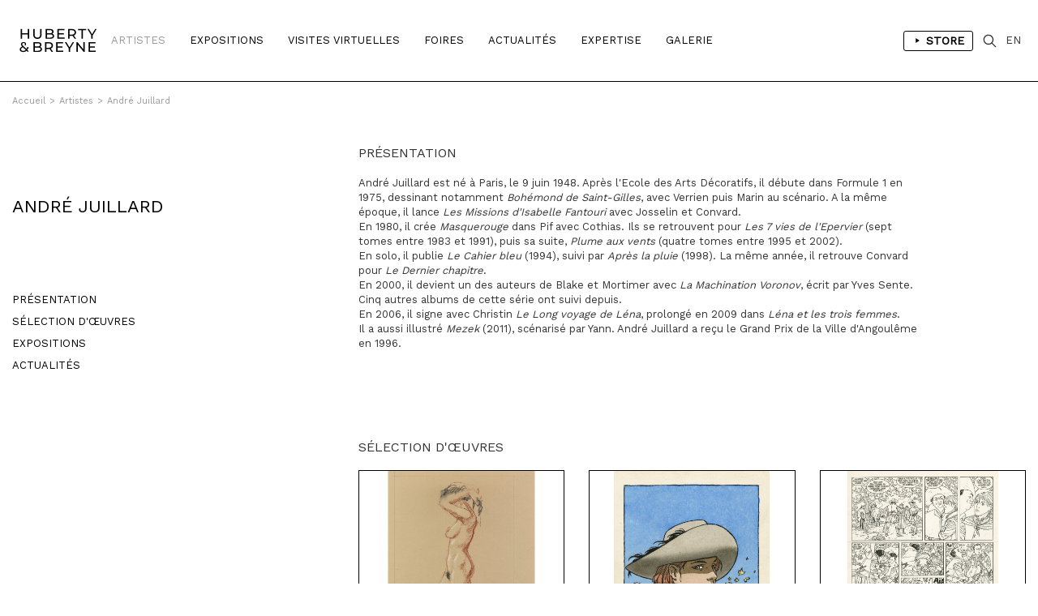

--- FILE ---
content_type: text/html; charset=iso-8859-1
request_url: https://hubertybreyne.com/fr/artistes/presentation/168/andre-juillard
body_size: 7874
content:

    <!DOCTYPE html>
    <html lang="fr">
    <head>
        <meta http-equiv="Content-Type" content="text/html; charset=iso-8859-15"/>
        <meta http-equiv="Content-Style-Type" content="text/css"/>
        <meta http-equiv="Content-Language" content="fr"/>
        <meta name="viewport" content="width=device-width, initial-scale=1.0">
        <title>André Juillard | Artiste | HUBERTY & BREYNE</title>
<meta name="Description" content="André Juillard |  | Artiste | HUBERTY & BREYNE"/>
<meta name="keywords" content="André Juillard |  | Artiste | HUBERTY & BREYNE"/>
<!-- Update your html tag to include the itemscope and itemtype attributes. -->
<html itemscope itemtype="https://schema.org/Product">
<meta itemprop="name" content="André Juillard |  | Artiste | HUBERTY & BREYNE">
<meta itemprop="description" content="André Juillard | Artiste | HUBERTY & BREYNE">
<meta itemprop="image" content="http://hubertybreyne.com/site/graphisme/logo_huberty_breyne.svg">
<!-- Twitter -->
<meta name="twitter:card" content="summary">
<meta name="twitter:site" content="@HubertyBreyne">
<meta name="twitter:title" content="André Juillard | Artiste | HUBERTY & BREYNE">
<meta name="twitter:description" content="André Juillard |  | Artiste | HUBERTY & BREYNE">
<meta name="twitter:creator" content="@HubertyBreyne">
<meta name="twitter:image" content="http://hubertybreyne.com/site/graphisme/logo_huberty_breyne.svg">
<!-- Facebook -->
<meta property="og:title" content="André Juillard | Artiste | HUBERTY & BREYNE"/>
<meta property="og:type" content="article"/>
<meta property="og:url" content="http://hubertybreyne.com/fr/artistes/presentation/168/andre-juillard"/>
<meta property="og:image" content="http://hubertybreyne.com/site/graphisme/logo_huberty_breyne.svg"/>
<meta property="og:description" content="André Juillard |  | Artiste | HUBERTY & BREYNE"/>
<meta property="og:site_name" content="HUBERTY & BREYNE, i.e. Moz"/>
<!-- Mobile -->
<meta name="apple-mobile-web-app-capable" content="yes">
<meta name="apple-touch-fullscreen" content="yes">
<!-- Youtube -->
<meta name="google-site-verification" content="-Nrhm8J9YzteC3QZ8hpX_8r7IlxuAgAZoGPcjwCIqak" />
        <link type="text/css" rel="stylesheet" href="/site/jscripts/bootstrap/css/bootstrap.min.css"/>
        <link type="text/css" rel="stylesheet" href="/site/jscripts/bootstrap/css/bootstrap-theme.min.css"/>
        <link type="text/css" rel="stylesheet" href="/site/jscripts/bootstrap/css/hb-theme.css?v=1679495587"/>
        <link type="text/css" rel="stylesheet"
              href="/site/jscripts/bootstrap/plugins/selectBoxit/bootstrap-select.css"/>
        <link type="text/css" rel="stylesheet" href="/site/jscripts/owl.carousel.min.css"/>
        <link class="rs-file" rel="stylesheet" href="/site/jscripts/royalslider/royalslider.css">
        <link class="rs-file" rel="stylesheet" href="/site/jscripts/royalslider/skins/default/rs-default.css">
        <link rel="stylesheet" type="text/css" href="/site/jscripts/bootstrap/css/selectize/selectize.css"/>
        <link href="https://fonts.googleapis.com/css?family=Work+Sans" rel="stylesheet">
                                <!-- Fav and touch icons -->
        <link rel="icon" type="image/png" href="/favicon.png"/>
        <!--[if IE]>
        <link rel="shortcut icon" type="image/x-icon" href="/favicon.ico"/><![endif]-->
        <script>var qazy_image = "[data-uri]"; </script>
        <link rel="canonical" href="http://hubertybreyne.com/fr/artistes/presentation/168/andre-juillard"/>
        <link rel="alternate" hreflang="fr"
              href="https://www.hubertybreyne.com/fr/artistes/presentation/168/andre-juillard"/>
        <link rel="alternate" hreflang="en"
              href="https://www.hubertybreyne.com/en/artistes/presentation/168/andre-juillard"/>
        <link rel="alternate" hreflang="x-default"
              href="https://www.hubertybreyne.com/en/artistes/presentation/168/andre-juillard"/>

        <script async src="https://www.googletagmanager.com/gtag/js?id=UA-84745429-1"></script>
        <script>
            window.dataLayer = window.dataLayer || [];
            function gtag(){dataLayer.push(arguments);}
            gtag('js', new Date());
            gtag('config', 'UA-84745429-1');
        </script>
    </head>
    <body class="">
    <div id="siteContainer">
        <div id="headerContainer">
                        <div class="container-fluid">
                <div class="row">
                    <div class="col-md-12">
                        <div class="row">
    <div id="header" >
        <nav class="navbar navbar-default" role="navigation">
                        <div class="col-sm-2 col-md-1">
                <div id="logo_container">
                    <a href="/fr/galerie/accueil/0/huberty-breyne-accueil"
                       class="logo "
                       title="HUBERTY & BREYNE">
                        <img src="/site/graphisme/logo_huberty_breyne.svg" alt="HUBERTY & BREYNE">
                    </a>
                </div>
            </div>

            <div id="nav-icon">
                <span></span>
                <span></span>
                <span></span>
            </div>


            <div class="col-sm-10 col-md-11">
                <div id="main_nav_container">
                    <ul class="nav navbar-nav" id="main_nav">
                                                    <li>
                                                                <a
                                        class="active"
                                        href="/fr/artistes/liste/0/liste-des-artistes"
                                        title="Artistes">
                                    Artistes                                </a>
                            </li>
                            <li>
                                                                <a class=""
                                   href='/fr/expositions/encours/0/liste-des-expositions-en-cours'
                                   title="Expositions"
                                >
                                    Expositions                                </a>
                            </li>
                            <li>
                                                                <a class=""
                                   href='/fr/visitesvirtuelles/passees/0/liste-des-visites-virtuelles-passees'
                                   title="Visites Virtuelles"
                                >
                                    Visites Virtuelles                                </a>
                            </li>
                            <li>
                                                                <a class=""
                                   href="/fr/foires/liste/0/liste-des-foires"
                                   title="Foires"
                                >
                                    Foires                                </a>
                            </li>
                                                            <li>
                                                                        <a
                                            class=""
                                            href="/fr/actualites/liste/0/actualites-de-la-galerie"
                                            title="Actualités"
                                    >
                                        Actualités                                    </a>
                                </li>
                            
                            <li>
                                                                <a
                                        class=""
                                        href="/fr/expertise/presentation/0/expertise-de-la-galerie"
                                        title="Expertise"
                                >
                                    Expertise                                </a>
                            </li>

                            <li>
                                                                                                        <a class=""
                                       href="/fr/galerie/presentation/0/presentation-de-la-galerie"
                                       title="Galerie"
                                    >
                                        Galerie</a>
                                                            </li>
                                                <li class="cartLi menuLang sparkleItem" id="menuShopMobile">
                                                            <a href='/fr/store/home/0/huberty-breyne-store'
                                   title="Store"
                                                                    >
                                    Store                                </a>
                                                    </li>
                    </ul>
                    <ul id="MenuCart" class="nav navbar-nav">
    <li class="cartLi menuLang sparkleItem" id="menuShop">
                    <a href='/fr/store/home/0/huberty-breyne-store'
               title="Liens vers le store"
                            >
                <span class="a_l">
                    <svg height="48" viewBox="0 0 48 48" width="48"
                         xmlns="http://www.w3.org/2000/svg"><path d="M-838-2232H562v3600H-838z"
                                                                  fill="none"/><path
                                class="aLsvgColor" d="M16 10v28l22-14z"/><path d="M0 0h48v48H0z"
                                                                               fill="none"/></svg>
                </span>
                Store            </a>
            </li>
    <li class="cartLi">
        <div class="cartClass searchIcon searchOpener">
        </div>
    </li>

        
    <li class="cartLi menuLang" id="menuLang">
                    <a
                    href="/en/artistes/presentation/168/huberty-breyne-gallery"
                    title="HUBERTY & BREYNE"
                    class="cartClass

                "
            >
                EN
            </a>
            </li>
</ul>                    <div class="clearfix"></div>
                </div>
            </div>
        </nav>


        <div id="userInfos">
            <div id="userInfosInner">
                <div id="userInfosHeader">
                    <div id="userCartTitle" class="fontMedium uppercase">
                        Panier                    </div>
                    <ul class="nav navbar-nav menuUl" id="userInfosHeaderUl">

                        <li class="cartLi">

                                                        <a href="/ecommerce/carts" class="cartClass cartIcon">


                                
                                <span class="nbPanier">
                            </span>
                            </a>

                        </li>
                    </ul>
                </div>

                <div id="userCart">
                    <div id="userCartInner">


                        <div id="userCartContent">
                            Aucunes oeuvres dans votre panier                        </div>


                        <div id="userCartFooter">

                            <div id="totalCart">

                            </div>
                                                        <a href="/ecommerce/carts" class="userCartFooterLinks fontMedium"
                               id="userCartOrderBtn">
                                Commander                            </a>

                            <div class="userCartFooterLinks fontMedium" id="closeCartSideBar">
                                Continuer ma visite                            </div>
                        </div>
                    </div>
                </div>
            </div>
        </div>


        <div id="searchContainer">
    <div class="container-fluid">
        <div class="row">
            <div class="col-md-12">
                <div id="searchInputContainer">
                                        <form action="/fr/recherche/resultat/0/recherche" id="searchTopForm" method="get">
                        <label class="hidden" for="searchTop">Recherche</label>
                        <input type="text" id="searchTop" name="searchTop"/>
                    </form>
                </div>
                <div id="restultContainer">
                    <div id="resultInner">

                    </div>
                </div>
                <div id="searchClose" class="closeIcon"></div>
            </div>
        </div>
    </div>
    <div class="position_relative">
        <div id="animatedBar"></div>
    </div>
</div>    </div>
</div>
                    </div>
                </div>
            </div>
        </div>

        <div id="contentContainer" >
            <div id="mainContent">
                    <div class="ariane_container">
        <div class="container-fluid">
            <div class="row">
                <div class="col-md-12">
                    <div id="arianne">
                        <a href='/' title='HUBERTY & BREYNE'><span class='homeIcon'>Accueil</span></a><span class='ariarrow'>></span><a href='/fr/artistes/liste/0/liste-des-artistes' title='Artistes'>Artistes</a><span class='ariarrow'>></span><a href='/fr/artistes/presentation/168/andre-juillard' title='Andr&eacute; Juillard'>André Juillard</a>                    </div>
                </div>
            </div>
        </div>
    </div>
                <div id="presentation_artiste">

    <div id="diaporama_full_width">
                    </div>

    <div class="container-fluid">
        <div class="row">
            <div id="details_presentation_inner">

                <div class="col-md-4">
                    <div id="fixed_left" class="dont_fix_this  without_views" >
                        <div class="container-fluid">
                            <div class="row">
                                <div class="col-md-4" id="md_4_inner">
                                    <div id="fixed_lect_container">

    <div id="cartel_fixed_left">
        <div class="cartel_inner artiste_cartel">
            <h1 class="titrePageDetails ">
                André Juillard            </h1>
        </div>
    </div>
    <div id="menu_left" class="artiste_cartel">
        <ul id="menu_left_inner" class="list-unstyled link_scroll">

            <li class="linkto"><a
                href='#presentation'
                title="André Juillard - Présentation"
                >
                Présentation            </a>
        </li>
    
            <li class="linkto"><a
                href='#section_oeuvres'
                title="André Juillard - Sélection d'&oelig;uvres"
                >
                Sélection d'&oelig;uvres            </a></li>
    


    

            <li class="linkto"><a
                href='#expos'
                title="André Juillard - Expositions"
                >
                Expositions            </a></li>
    
            <li class="linkto"><a
                href='#news'
                title="André Juillard - Actualités"
                >
                Actualités            </a></li>
    
    
    
    
    <div class="clearfix"></div>
</ul>

    </div>
</div>
                                </div>
                            </div>
                        </div>
                    </div>
                </div>
                <div class="col-md-8">
                    <div id="details_content">
                            <div id="presentation" class="section_details">
        <h2 class="titre_section">Présentation</h2>
        <div class="bloc_texte">
            <p>André Juillard est né à Paris, le 9 juin 1948. Après l'Ecole des Arts Décoratifs, il débute dans Formule 1 en 1975, dessinant notamment <em>Bohémond de Saint-Gilles</em>, avec Verrien puis Marin au scénario. A la même époque, il lance <em>Les Missions d'Isabelle Fantouri</em> avec Josselin et Convard.<br />En 1980, il crée <em>Masquerouge</em> dans Pif avec Cothias. Ils se retrouvent pour <em>Les 7 vies de l'Epervier</em> (sept tomes entre 1983 et 1991), puis sa suite, <em>Plume aux vents</em> (quatre tomes entre 1995 et 2002).<br />En solo, il publie <em>Le Cahier bleu</em> (1994), suivi par <em>Après la pluie</em> (1998). La même année, il retrouve Convard pour <em>Le Dernier chapitre</em>.<br />En 2000, il devient un des auteurs de Blake et Mortimer avec <em>La Machination Voronov</em>, écrit par Yves Sente. Cinq autres albums de cette série ont suivi depuis.<br />En 2006, il signe avec Christin <em>Le Long voyage de Léna</em>, prolongé en 2009 dans <em>Léna et les trois femmes</em>.<br />Il a aussi illustré <em>Mezek</em> (2011), scénarisé par Yann. André Juillard a reçu le Grand Prix de la Ville d'Angoulême en 1996.</p>        </div>
    </div>

        <div id="section_oeuvres" class="section_details">
        <div id="infinite_container">
            <h2 class="titre_section">Sélection d'&oelig;uvres</h2>

            <div id="section_oeuvres">
                <div class="row">
                    <div id="page_1" class="page_position infinite_page">
                                                
                            
                            
                            <div class="col-xs-12 col-sm-6 col-md-4 item item_artwork">
                                <div class="mosaicItemInner">
                                    <a href="/fr/oeuvre/details/13830/andre-juillard-nu-2011"
                                       title="Nu, 2011">
                                        <div class="mosaicItemImg image_artist_container">
                                                                                                                                            <div class="details_item_images no_shadow">
                                                    <picture>
    <source srcset="/cspdocs/artwork/images/_juillard_nu_huberty_breyne_gallery_13830.jpg" media="(min-width: 800px)">
        <img
        class="lazyload "
        src="[data-uri]"
        srcset="/cspdocs/artwork/images/_juillard_nu_huberty_breyne_gallery_13830.jpg" alt="Nu, 2011">
</picture>                                                </div>
                                                                                    </div>
                                    </a>

                                    <div class="mosaicItemDescription">

                                        <a href="/fr/oeuvre/details/13830/andre-juillard-nu-2011"
                                           title="andre-juillard">
                                            
                                            <div class="detailsItem douze">
                                                2011<br /><em>Nu</em><br />Crayons de couleur sur papier<br />29,5 x 21 cm <br />                                            </div>
                                        </a>
                                    </div>
                                </div>
                            </div>
                        
                            
                            
                            <div class="col-xs-12 col-sm-6 col-md-4 item item_artwork">
                                <div class="mosaicItemInner">
                                    <a href="/fr/oeuvre/details/18167/andre-juillard-l-oiseau-tonnerre-tome-2-1985"
                                       title="L'oiseau-tonnerre, Tome 2, 1985">
                                        <div class="mosaicItemImg image_artist_container">
                                                                                                                                            <div class="details_item_images no_shadow">
                                                    <picture>
    <source srcset="/cspdocs/artwork/images/_juillard_plume_aux_vents_entracte_huberty_breyne_gallery_18167.jpg" media="(min-width: 800px)">
        <img
        class="lazyload "
        src="[data-uri]"
        srcset="/cspdocs/artwork/images/_juillard_plume_aux_vents_entracte_huberty_breyne_gallery_18167.jpg" alt="L'oiseau-tonnerre, Tome 2, 1985">
</picture>                                                </div>
                                                                                    </div>
                                    </a>

                                    <div class="mosaicItemDescription">

                                        <a href="/fr/oeuvre/details/18167/andre-juillard-l-oiseau-tonnerre-tome-2-1985"
                                           title="andre-juillard">
                                            
                                            <div class="detailsItem douze">
                                                Plume aux Vents, 1985<br /><em>L'oiseau-tonnerre, Tome 2</em><br />Projet de couverture<br />Encres de couleur sur papier<br />14,5 x 10,5 cm <br />                                            </div>
                                        </a>
                                    </div>
                                </div>
                            </div>
                        
                            
                            
                            <div class="col-xs-12 col-sm-6 col-md-4 item item_artwork">
                                <div class="mosaicItemInner">
                                    <a href="/fr/oeuvre/details/30116/andre-juillard-la-part-du-diable-tome-6-1990"
                                       title="La part du diable, Tome 6, 1990">
                                        <div class="mosaicItemImg image_artist_container">
                                                                                                                                            <div class="details_item_images no_shadow">
                                                    <picture>
    <source srcset="/cspdocs/artwork/images/andre_juillard_les_7_vies_de_l_epervier_la_part_du_diable_huberty_breyne_30116.jpg" media="(min-width: 800px)">
        <img
        class="lazyload "
        src="[data-uri]"
        srcset="/cspdocs/artwork/images/andre_juillard_les_7_vies_de_l_epervier_la_part_du_diable_huberty_breyne_30116.jpg" alt="La part du diable, Tome 6, 1990">
</picture>                                                </div>
                                                                                    </div>
                                    </a>

                                    <div class="mosaicItemDescription">

                                        <a href="/fr/oeuvre/details/30116/andre-juillard-la-part-du-diable-tome-6-1990"
                                           title="andre-juillard">
                                            
                                            <div class="detailsItem douze">
                                                Les 7 vies de l'Épervier, 1990<br /><em>La part du diable, Tome 6</em><br />Planche 29<br />Encre de Chine sur papier<br />42 x 30 cm <br />                                            </div>
                                        </a>
                                    </div>
                                </div>
                            </div>
                        
                            
                            
                            <div class="col-xs-12 col-sm-6 col-md-4 item item_artwork">
                                <div class="mosaicItemInner">
                                    <a href="/fr/oeuvre/details/12165/andre-juillard-sans-titre-1"
                                       title="Sans titre, 1">
                                        <div class="mosaicItemImg image_artist_container">
                                                                                                                                            <div class="details_item_images no_shadow">
                                                    <picture>
    <source srcset="/cspdocs/artwork/images/juillard_au_cafe_huberty_breyne_gallery_12165.jpg" media="(min-width: 800px)">
        <img
        class="lazyload "
        src="[data-uri]"
        srcset="/cspdocs/artwork/images/juillard_au_cafe_huberty_breyne_gallery_12165.jpg" alt="Sans titre, 1">
</picture>                                                </div>
                                                                                    </div>
                                    </a>

                                    <div class="mosaicItemDescription">

                                        <a href="/fr/oeuvre/details/12165/andre-juillard-sans-titre-1"
                                           title="andre-juillard">
                                            
                                            <div class="detailsItem douze">
                                                Après la pluie<br /><em>Sans titre, 1</em><br />Crayons de couleurs sur papier<br />13,5 x 14 cm <br />                                            </div>
                                        </a>
                                    </div>
                                </div>
                            </div>
                        
                            
                            
                            <div class="col-xs-12 col-sm-6 col-md-4 item item_artwork">
                                <div class="mosaicItemInner">
                                    <a href="/fr/oeuvre/details/551/andre-juillard-nu-assis"
                                       title="Nu assis">
                                        <div class="mosaicItemImg image_artist_container">
                                                                                                                                            <div class="details_item_images no_shadow">
                                                    <picture>
    <source srcset="/cspdocs/artwork/images/JUILLARD_Andre_Nu_I.jpg" media="(min-width: 800px)">
        <img
        class="lazyload "
        src="[data-uri]"
        srcset="/cspdocs/artwork/images/JUILLARD_Andre_Nu_I.jpg" alt="Nu assis">
</picture>                                                </div>
                                                                                    </div>
                                    </a>

                                    <div class="mosaicItemDescription">

                                        <a href="/fr/oeuvre/details/551/andre-juillard-nu-assis"
                                           title="andre-juillard">
                                            
                                            <div class="detailsItem douze">
                                                <em>Nu assis</em><br />Crayons de couleur sur papier<br />11 x 15 cm <br />                                            </div>
                                        </a>
                                    </div>
                                </div>
                            </div>
                        
                            
                            
                            <div class="col-xs-12 col-sm-6 col-md-4 item item_artwork">
                                <div class="mosaicItemInner">
                                    <a href="/fr/oeuvre/details/18392/andre-juillard-le-sanctuaire-du-gondwana-etude-2-2008"
                                       title="Le Sanctuaire du Gondwana, Etude 2, 2008">
                                        <div class="mosaicItemImg image_artist_container">
                                                                                                                                            <div class="details_item_images no_shadow">
                                                    <picture>
    <source srcset="/cspdocs/artwork/images/_juillard_blake_et_mortimer_le_sanctuaire_du_gondwana_etude_ii_huberty_breyne_gallery_18392.jpg" media="(min-width: 800px)">
        <img
        class="lazyload "
        src="[data-uri]"
        srcset="/cspdocs/artwork/images/_juillard_blake_et_mortimer_le_sanctuaire_du_gondwana_etude_ii_huberty_breyne_gallery_18392.jpg" alt="Le Sanctuaire du Gondwana, Etude 2, 2008">
</picture>                                                </div>
                                                                                    </div>
                                    </a>

                                    <div class="mosaicItemDescription">

                                        <a href="/fr/oeuvre/details/18392/andre-juillard-le-sanctuaire-du-gondwana-etude-2-2008"
                                           title="andre-juillard">
                                            
                                            <div class="detailsItem douze">
                                                Blake et Mortimer, 2008<br /><em>Le Sanctuaire du Gondwana, Etude 2</em><br />Mine de plomb et aquarelle sur papier<br />18 x 23 cm <br />                                            </div>
                                        </a>
                                    </div>
                                </div>
                            </div>
                        
                            
                            
                            <div class="col-xs-12 col-sm-6 col-md-4 item item_artwork">
                                <div class="mosaicItemInner">
                                    <a href="/fr/oeuvre/details/18959/andre-juillard-tandis-que-j-agonise-1991"
                                       title="Tandis que j'agonise, 1991">
                                        <div class="mosaicItemImg image_artist_container">
                                                                                                                                            <div class="details_item_images no_shadow">
                                                    <picture>
    <source srcset="/cspdocs/artwork/images/andre_juillard_tandis_que_j_agonise_huberty_breyne_gallery_18959.jpg" media="(min-width: 800px)">
        <img
        class="lazyload "
        src="[data-uri]"
        srcset="/cspdocs/artwork/images/andre_juillard_tandis_que_j_agonise_huberty_breyne_gallery_18959.jpg" alt="Tandis que j'agonise, 1991">
</picture>                                                </div>
                                                                                    </div>
                                    </a>

                                    <div class="mosaicItemDescription">

                                        <a href="/fr/oeuvre/details/18959/andre-juillard-tandis-que-j-agonise-1991"
                                           title="andre-juillard">
                                            
                                            <div class="detailsItem douze">
                                                1991<br /><em>Tandis que j'agonise</em><br />Technique mixte sur papier<br />10 x 17 cm <br />                                            </div>
                                        </a>
                                    </div>
                                </div>
                            </div>
                        
                            
                            
                            <div class="col-xs-12 col-sm-6 col-md-4 item item_artwork">
                                <div class="mosaicItemInner">
                                    <a href="/fr/oeuvre/details/24032/andre-juillard-l-europe-aux-anciens-parapets-a-rimbaud-2019"
                                       title="L'Europe aux anciens parapets - à Rimbaud, 2019">
                                        <div class="mosaicItemImg image_artist_container">
                                                                                                                                            <div class="details_item_images no_shadow">
                                                    <picture>
    <source srcset="/cspdocs/artwork/images/andre_juillard_l_europe_aux_anciens_parapets_a_rimbaud_huberty_breyne_gallery_24032.jpg" media="(min-width: 800px)">
        <img
        class="lazyload "
        src="[data-uri]"
        srcset="/cspdocs/artwork/images/andre_juillard_l_europe_aux_anciens_parapets_a_rimbaud_huberty_breyne_gallery_24032.jpg" alt="L'Europe aux anciens parapets - &agrave; Rimbaud, 2019">
</picture>                                                </div>
                                                                                    </div>
                                    </a>

                                    <div class="mosaicItemDescription">

                                        <a href="/fr/oeuvre/details/24032/andre-juillard-l-europe-aux-anciens-parapets-a-rimbaud-2019"
                                           title="andre-juillard">
                                            
                                            <div class="detailsItem douze">
                                                2019<br /><em>L'Europe aux anciens parapets - à Rimbaud</em><br />Edition à 10 exemplaires<br />50 x 40 cm <br />                                            </div>
                                        </a>
                                    </div>
                                </div>
                            </div>
                        
                            
                            
                            <div class="col-xs-12 col-sm-6 col-md-4 item item_artwork">
                                <div class="mosaicItemInner">
                                    <a href="/fr/oeuvre/details/549/andre-juillard-sans-titre-2"
                                       title="Sans titre, 2">
                                        <div class="mosaicItemImg image_artist_container">
                                                                                                                                            <div class="details_item_images no_shadow">
                                                    <picture>
    <source srcset="/cspdocs/artwork/images/andre_juillard_apres_la_pluie_sans_titre_2_huberty_breyne_549.jpg" media="(min-width: 800px)">
        <img
        class="lazyload "
        src="[data-uri]"
        srcset="/cspdocs/artwork/images/andre_juillard_apres_la_pluie_sans_titre_2_huberty_breyne_549.jpg" alt="Sans titre, 2">
</picture>                                                </div>
                                                                                    </div>
                                    </a>

                                    <div class="mosaicItemDescription">

                                        <a href="/fr/oeuvre/details/549/andre-juillard-sans-titre-2"
                                           title="andre-juillard">
                                            
                                            <div class="detailsItem douze">
                                                Après la Pluie<br /><em>Sans titre, 2</em><br />Mine de plomb sur papier<br />15 x 21 cm <br />                                            </div>
                                        </a>
                                    </div>
                                </div>
                            </div>
                                            </div>
                </div>
            </div>
        </div>
    </div>
    <div id="expos" class="section_details">

        <h2 class="titre_section">Expositions</h2>


        <div class="row"><!--1-->

                        
                

                
                <div class="col-xs-12 col-sm-6 col-md-4 mosaicItem">
                    <div class="mosaicItemInner">
                        <a href="/fr/expositions/presentation/596/impressions-d-artistes"
                           title="Impressions d'artistes">
                            <div class="mosaicItemImg">
                                                                        <picture>
        <source srcset="/cspdocs/exhibition/images/exposition_d_ete_multiples_huberty_breyne_596_landscape.jpg" media="(min-width: 800px)">
                <img
                class="lazyload paysage"
                src="[data-uri]"
                srcset="/cspdocs/exhibition/images/exposition_d_ete_multiples_huberty_breyne_596_portrait.jpg" alt="Impressions d'artistes">
    </picture>
                                                            </div>
                        </a>

                        <div class="mosaicItemDescription">

                            <a href="/fr/expositions/presentation/596/impressions-d-artistes"
                               title="Impressions d'artistes">
                                <div class="description">

                                                                            <div class="lieu_expo">
                                            PARIS | Miromesnil                                        </div>
                                    

                                    <div class="artistes_nom_expos">

                                                                                                                                <span class="artists_expos">
                                                                                                    <span>Group show</span>
                                                                                            </span>
                                                                                         -                                                                                                                                                                             <span class="nom_expo">Impressions d'artistes</span>
                                                                                                                        </div>
                                                                            <div class="dates_expos ">
                                            <p>7 juillet > 27 ao&ucirc;t 2022</p>
                                        </div>
                                                                    </div>
                            </a>

                        </div>
                    </div>
                </div>


                            
                

                
                <div class="col-xs-12 col-sm-6 col-md-4 mosaicItem">
                    <div class="mosaicItemInner">
                        <a href="/fr/expositions/presentation/408/multiples"
                           title="Multiples">
                            <div class="mosaicItemImg">
                                                                        <picture>
        <source srcset="/cspdocs/exhibition/images/multiples_huberty_breyne_408_landscape.jpg" media="(min-width: 800px)">
                <img
                class="lazyload paysage"
                src="[data-uri]"
                srcset="/cspdocs/exhibition/images/multiples_huberty_breyne_408_portrait.jpg" alt="Multiples">
    </picture>
                                                            </div>
                        </a>

                        <div class="mosaicItemDescription">

                            <a href="/fr/expositions/presentation/408/multiples"
                               title="Multiples">
                                <div class="description">

                                                                            <div class="lieu_expo">
                                            Bruxelles - Espace rencontres                                        </div>
                                    

                                    <div class="artistes_nom_expos">

                                                                                                                                <span class="artists_expos">
                                                                                                    <span>Group show</span>
                                                                                            </span>
                                                                                         -                                                                                                                                                                             <span class="nom_expo">Multiples</span>
                                                                                                                        </div>
                                                                            <div class="dates_expos ">
                                            <p>9 > 24 avril 2021</p>
                                        </div>
                                                                    </div>
                            </a>

                        </div>
                    </div>
                </div>


                            
                

                
                <div class="col-xs-12 col-sm-6 col-md-4 mosaicItem">
                    <div class="mosaicItemInner">
                        <a href="/fr/expositions/presentation/200/murs"
                           title="MURS">
                            <div class="mosaicItemImg">
                                                                        <picture>
        <source srcset="/cspdocs/exhibition/images/murs_huberty_breyne_200_landscape.jpg" media="(min-width: 800px)">
                <img
                class="lazyload paysage"
                src="[data-uri]"
                srcset="/cspdocs/exhibition/images/murs_huberty_breyne_200.jpg" alt="MURS">
    </picture>
                                                            </div>
                        </a>

                        <div class="mosaicItemDescription">

                            <a href="/fr/expositions/presentation/200/murs"
                               title="MURS">
                                <div class="description">

                                                                            <div class="lieu_expo">
                                            Bruxelles                                        </div>
                                    

                                    <div class="artistes_nom_expos">

                                                                                                                                <span class="artists_expos">
                                                                                                    <span>Group show</span>
                                                                                            </span>
                                                                                         -                                                                                                                                                                             <span class="nom_expo">MURS</span>
                                                                                                                        </div>
                                                                            <div class="dates_expos ">
                                            <p>9 novembre > 14 d&eacute;cembre 2019</p>
                                        </div>
                                                                    </div>
                            </a>

                        </div>
                    </div>
                </div>


                            
                

                
                <div class="col-xs-12 col-sm-6 col-md-4 mosaicItem">
                    <div class="mosaicItemInner">
                        <a href="/fr/expositions/presentation/140/exquises-esquisses"
                           title="Exquises Esquisses">
                            <div class="mosaicItemImg">
                                                                        <picture>
        <source srcset="/cspdocs/exhibition/images/exquises_esquisses_huberty_breyne_140_landscape.jpg" media="(min-width: 800px)">
                <img
                class="lazyload paysage"
                src="[data-uri]"
                srcset="/cspdocs/exhibition/images/exquises_esquisses_huberty_breyne_140_portrait.jpg" alt="Exquises Esquisses">
    </picture>
                                                            </div>
                        </a>

                        <div class="mosaicItemDescription">

                            <a href="/fr/expositions/presentation/140/exquises-esquisses"
                               title="Exquises Esquisses">
                                <div class="description">

                                                                            <div class="lieu_expo">
                                            Bruxelles                                        </div>
                                    

                                    <div class="artistes_nom_expos">

                                                                                                                                <span class="artists_expos">
                                                                                                                                                                                                                                                                                                                                        <span>
                                                                André JUILLARD                                                            </span>
                                                                                                                                                                                                        </span>
                                                                                         -                                                                                                                                                                             <span class="nom_expo">Exquises Esquisses</span>
                                                                                                                        </div>
                                                                            <div class="dates_expos ">
                                            <p>18 d&eacute;cembre 2015 > 24 janvier 2016</p>
                                        </div>
                                                                    </div>
                            </a>

                        </div>
                    </div>
                </div>


                                        <div class="clearfix"></div>

        </div>
    </div>

    <div id="news" class="section_details">

        <h2 class="titre_section">Actualités</h2>

        <div class="row"><!--1-->
                                                        
                <div class="col-md-4 mosaicItem">
                    <div class="mosaicItemInner">
                        <a href="/fr/actualites/article/322/Exquises esquisses"
                           title="Exquises esquisses">
                            <div class="mosaicItemImg">
                                                                                                        <img src='/cspdocs/news/exquisesesquissesjuillard.jpg'
                                         alt="exquises-esquisses" class='paysage'>


                                    <picture>
    <source srcset="/cspdocs/news/exquisesesquissesjuillard.jpg" media="(min-width: 800px)">
        <img
        class="lazyload  "
        src="[data-uri]"
        srcset="/cspdocs/news/exquisesesquissesjuillard.jpg" alt="Exquises esquisses">
</picture>

                                                            </div>
                        </a>

                        <div class="mosaicItemDescription">

                            <a href="/fr/actualites/article/322/Exquises esquisses"
                               title="exquises-esquisses">
                                                                    <div class="nomItem">
                                        <p class="fontMedium uppercase">
                                            Exquises esquisses                                        </p>
                                    </div>
                                
                                <div class="detailsItem">
                                                                            <div class="expoDates">
                                            4 f&eacute;vrier 2017                                        </div>
                                                                        <div class="expoArtists">
                                                                                                                                <div class="artists_item">
                                                                                                                                            </div>
                                                                            </div>
                                </div>
                            </a>

                        </div>
                    </div>
                </div>
                                                            
                <div class="col-md-4 mosaicItem">
                    <div class="mosaicItemInner">
                        <a href="/fr/actualites/article/235/Vernissage de l'exposition d'André Juillard en video "
                           title="Vernissage de l'exposition d'André Juillard en video ">
                            <div class="mosaicItemImg">
                                                                                                        <img src='/cspdocs/news/blog_bruxelles_exposition_vernissage_juillard.jpg'
                                         alt="vernissage-de-l-exposition-d-andre-juillard-en-video" class='paysage'>


                                    <picture>
    <source srcset="/cspdocs/news/blog_bruxelles_exposition_vernissage_juillard.jpg" media="(min-width: 800px)">
        <img
        class="lazyload  "
        src="[data-uri]"
        srcset="/cspdocs/news/blog_bruxelles_exposition_vernissage_juillard.jpg" alt="Vernissage de l'exposition d'Andr&eacute; Juillard en video ">
</picture>

                                                            </div>
                        </a>

                        <div class="mosaicItemDescription">

                            <a href="/fr/actualites/article/235/Vernissage de l'exposition d'André Juillard en video "
                               title="vernissage-de-l-exposition-d-andre-juillard-en-video">
                                                                    <div class="nomItem">
                                        <p class="fontMedium uppercase">
                                            Vernissage de l'exposition d'André Juillard en video                                         </p>
                                    </div>
                                
                                <div class="detailsItem">
                                                                            <div class="expoDates">
                                            17 d&eacute;cembre 2015                                        </div>
                                                                        <div class="expoArtists">
                                                                                                                                <div class="artists_item">
                                                                                                                                            </div>
                                                                            </div>
                                </div>
                            </a>

                        </div>
                    </div>
                </div>
                                        <div class="clearfix"></div>
        </div>
    </div>


<!--VIDEO-->
                    </div>
                    <div class="cleafix"></div>
                </div>
                <div class="cleafix"></div>
            </div>
        </div>
    </div>
</div>
<div id="video_lightbox_container">
    <div id="cross">
    </div>
    <div id="video_lightbox_inner">

        <iframe
            id="video_iframe"
            src=""
            width="100%"
            height="100%"
            frameborder="0" webkitallowfullscreen mozallowfullscreen
            allowfullscreen>
        </iframe>
    </div>
</div>            </div>
            <div class="clearfix"></div>
        </div>

        <div id="footerContainer">
            <div class="container-fluid">
                <div class="row">
                    <div class="col-md-12">
                        <div class="row">
    <div id="footer">

        <div class="col-md-3 col-sm-3">
            <div class="footer_inner">
                <p>
                    <strong>
                        BRUXELLES | CHÂTELAIN                    </strong>
                    <br>
                    33 place du Châtelain<br>
                    1050 Bruxelles<br>
                    +32 (0)2 893 90 30<br>
                    <a
                            href="mailto:contact@hubertybreyne.com"
                            title="Nous contacter"
                    >contact@hubertybreyne.com</a>
                    <br>
                    <br>
                    Mercredi > Samedi 11h-18h                </p>
            </div>
        </div>

        <div class="col-md-3 col-sm-3">
            <div class="footer_inner">
                <p>
                    <strong>
                        PARIS | MATIGNON                    </strong>
                    <br>
                    36 avenue Matignon<br>
                    75008 Paris<br>
                    +33 (0)1 40 28 04 71<br>
                    <a
                            href="mailto:contact@hubertybreyne.com"
                            title="Nous contacter"
                    >contact@hubertybreyne.com</a>
                    <br>
                    <br>
                    Mercredi > Samedi 11h-19h                </p>
            </div>
        </div>

        <div class="col-md-3 col-sm-3">
            <div class="footer_inner">
                <p>
                    <strong>
                        PARIS | CHAPON                    </strong>
                    <br>
                    19 - 21 Rue Chapon<br>
                    75003 Paris<br>
                    +33 (0)1 71 32 51 98<br>
                    <a
                            href="mailto:contact@hubertybreyne.com"
                            title="Nous contacter"
                    >contact@hubertybreyne.com</a>
                    <br>
                    <br>
                    Mercredi > Vendredi 13h30-19h <br> Samedi 12h-19h                </p>
            </div>
        </div>

        <div class="col-md-3 col-sm-3">
            <div class="footer_inner">
                <div class="rs_container">
                    <a href="https://www.facebook.com/HubertyBreyneGallery/"
                       rel="noopener"
                       title="Huberty & Breyne  Facebook"
                       id="facebook" target="_blank">Facebook</a>
                    <a href="https://www.instagram.com/hubertybreyne"
                       rel="noopener"
                       title="Huberty & Breyne  Instagram"
                       id="instagram" target="_blank">Instagram</a>
                    <a href="https://www.youtube.com/channel/UC6axLeiQSV4k6I4KgT7wFkw"
                       rel="noopener"
                       title="Huberty & Breyne  Youtube"
                       id="youtube" target="_blank">Youtube</a>
                </div>
                <div class="clearfix"></div>

                <div class="mentions">
                    <a href="/fr/galerie/newsletter/0/subscribe-to-our-newsletter"
                       title="S'inscrire à notre newsletter"
                    >
                        S'inscrire à notre newsletter                    </a>
                    <br>
                    <a
                            href="/fr/galerie/cgv/0/conditions-generales-de-vente"
                            title="Conditions générales de vente"

                        
                    >
                        CGU/CGV                    </a>
                    <br>
                    <a href="/fr/galerie/mentions/0/mentions-legales"
                       title="Mentions légales"
                                            >
                        Mentions légales                    </a>
                    <br>
                    <a href="/fr/galerie/credits/0/credits"
                       title="Crédits"
                        
                    >
                        Crédits                    </a>
                    <br/>
                    <br/>
                    <a href="/fr/archives/archives/0/archives"
                       title="Archives"
                       id="footer_archives"
                                            >
                        Archives                    </a>
                </div>

            </div>
        </div>
        <div class="clearfix"></div>

        <div id="copyright">
            <div class="col-md-3 col-sm-3">
                <p>Huberty & Breyne &copy;
                    &ndash; 2026</p>
            </div>
            <div class="col-md-3 col-sm-3">
                <div id="pwrd_by">
                    <p>powered by <a href="http://curatorstudio.com/" target="_blank"
                                     rel="noopener"
                                     title="Curator Studio - software and websites for art insiders">Curator Studio</a>
                    </p>
                </div>
            </div>
        </div>

        <div class="clearfix"></div>
    </div>
</div>
                    </div>
                </div>
            </div>
        </div>

    </div>


    <!--JS-->
    <script type="text/javascript" src="https://ajax.googleapis.com/ajax/libs/jquery/1.11.0/jquery.min.js"></script>

    <script type="text/javascript" src="/site/jscripts/selectize/selectize.min.js" charset='UTF-8'></script>

    <script type="text/javascript" src="/site/jscripts/bootstrap/js/bootstrap.js"></script>
    <script type="text/javascript"
            src="/site/jscripts/bootstrap/plugins/selectBoxit/bootstrap-select.min.js"></script>
    <script type="text/javascript" src="/site/jscripts/royalslider/jquery.royalslider.min.js"></script>

    

    <script type="text/javascript" src="/site/jscripts/blazy/blazy.min.js"></script>
                <script type="text/javascript" src="/site/jscripts/owl.carousel.min.js"></script>
    
    
    <script type="text/javascript" src="/site/jscripts/general.js"></script>
        <!--JS-->

    
    <!--LAZYSIZE-->
    <script type="text/javascript" src="/site/jscripts/lazyness.js" async=""></script>


    </body>
    </html>
    <div style="display: none;">
            </div>
